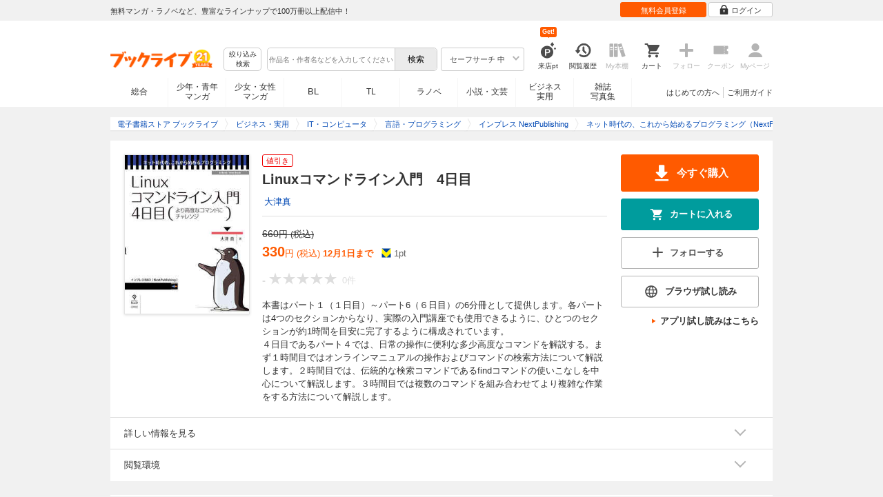

--- FILE ---
content_type: application/javascript
request_url: https://res.booklive.jp/resources/a/dist/common/ToggleMenu.js?9e616344
body_size: 503
content:
var ToggleMenu=function(){function ToggleMenu(listSelector,listTargetSelector,keepOpen,parentSelector){if(keepOpen===void 0){keepOpen=false}var _this=this;this._listSelector=listSelector;this._toggleList=null;this._toggleTarget=null;this._keepOpen=keepOpen;if(typeof parentSelector==="string"){var element=document.querySelector(parentSelector);this._parentElement=element instanceof HTMLElement?element:document}else if(parentSelector instanceof HTMLElement){this._parentElement=parentSelector}else{this._parentElement=document}document.addEventListener("DOMContentLoaded",function(){_this._init(listSelector,listTargetSelector)})}ToggleMenu.prototype._init=function(listSelector,listTargetSelector){var _this=this;this._toggleList=this._parentElement.querySelector(listSelector);this._toggleTarget=this._parentElement.querySelector(listTargetSelector);if(this._toggleList&&this._toggleTarget){this._toggleList.classList.remove("is-active");this._toggleTarget.style.display="none";if(this._parentElement instanceof HTMLElement){this._parentElement.classList.remove("is-open")}this._toggleList.addEventListener("click",function(event){event.stopPropagation();if(_this._keepOpen){_this._open()}else{_this._toggle()}});if(!this._keepOpen){window.addEventListener("click",function(event){return _this._menuHide(event)})}}};ToggleMenu.prototype._open=function(){if(this._toggleList&&this._toggleTarget){this._toggleList.classList.add("is-active");this._toggleTarget.style.display="block";if(this._parentElement instanceof HTMLElement){this._parentElement.classList.add("is-open")}}};ToggleMenu.prototype._toggle=function(){if(this._toggleList&&this._toggleTarget){this._toggleList.classList.toggle("is-active");var _displayStyle=this._toggleList.classList.contains("is-active")?"block":"none";this._toggleTarget.style.display=_displayStyle;if(this._toggleList.classList.contains("is-active")){if(this._parentElement instanceof HTMLElement){this._parentElement.classList.add("is-open")}}else{if(this._parentElement instanceof HTMLElement){this._parentElement.classList.remove("is-open")}}}};ToggleMenu.prototype._menuHide=function(event){var targetElement=event.target;if(targetElement instanceof Element){var isInsideParent=this._parentElement.contains(targetElement);var matchesSelector=targetElement.matches(this._listSelector);if(isInsideParent&&!matchesSelector&&this._toggleList&&this._toggleTarget){this._toggleList.classList.remove("is-active");this._toggleTarget.style.display="none";if(this._parentElement instanceof HTMLElement){this._parentElement.classList.remove("is-open")}}else if(!isInsideParent&&this._toggleList&&this._toggleTarget){this._toggleList.classList.remove("is-active");this._toggleTarget.style.display="none";if(this._parentElement instanceof HTMLElement){this._parentElement.classList.remove("is-open")}}}};return ToggleMenu}();export{ToggleMenu};


--- FILE ---
content_type: application/javascript;charset=utf-8
request_url: https://recommend.booklive.jp/log?callback=jQuery17105019491337714821_1764353947234&jsonString=%7B%22bl_track%22%3A%22b4ed9b0ac51c48c609f6b54bbff007b2%22%2C%22type%22%3A%221%22%2C%22bookstore_group_id%22%3A%2200000%22%2C%22title_list%22%3A%5B%7B%22title_id%22%3A%22340196%22%2C%22vol_no%22%3A%22004%22%7D%5D%7D&_=1764353949474
body_size: 110
content:
jQuery17105019491337714821_1764353947234({"success":true,"sequenceNumber":"49668979842232002512123971822571179812079317431380606978","shardId":"shardId-000000000000"})

--- FILE ---
content_type: application/javascript
request_url: https://res.booklive.jp/resources/a/sp/common/js/ga_versioncheck.js?b769bd4c
body_size: 533
content:
var iOSVersionCheck=function iOSVersionCheck(target){if(!target){return false}var ua=navigator.userAgent?navigator.userAgent:"";var iosApp=isWebView&&isIos?true:false;if(/iP(hone|od|ad)/.test(ua)&&!iosApp){var v=ua.match(/OS (\d+)_(\d+)_?(\d+)?/);var versions=[parseInt(v[1],10),parseInt(v[2],10),parseInt(v[3]||0,10)];var version=versions[0];if(version&&version<parseInt(target,10)){return true}}return false};var androidVersionCheck=function androidVersionCheck(target){if(!target){return false}var ua=navigator.userAgent.toLowerCase();if(ua.indexOf("android")){var version=ua.substr(ua.indexOf("android")+8,3);if(version&&parseFloat(version)<target){return true}}return false};


--- FILE ---
content_type: application/javascript
request_url: https://res.booklive.jp/resources/a/pc/common/js/download.js?626af27f
body_size: 868
content:
var BookLiveProductDownloadFirst=function BookLiveProductDownloadFirst(){this.target=$(".product_read_reader a");this.base=$(".pop_stage");this.panel=null;this.close01=null;this.download=null;this.balloon=null;this.init()};BookLiveProductDownloadFirst.prototype.init=function(){this.target.click($.proxy(this.onClick,this));$(window).resize($.proxy(this.onResize,this));$(window).scroll($.proxy(this.onScroll,this));if(this.base.length==0)this.base=$("<div class=\"pop_stage\"></div>").appendTo($("body"))};BookLiveProductDownloadFirst.prototype.getPanel=function(){$.get("/page/index/parts/download/first?is_body_only=1",$.proxy(this.onSuccess,this))};BookLiveProductDownloadFirst.prototype.onSuccess=function(data){this.panel=$(data);$("div.pop_window_inner",this.panel).parent().attr("id","popup_window");this.panel.appendTo($("body")).hide();this.setElement();this.setEvent();this.show()};BookLiveProductDownloadFirst.prototype.onResize=function(data){if(this.panel!=null&&!this.panel.is(":hidden"))this.setPanelPosition()};BookLiveProductDownloadFirst.prototype.onScroll=function(data){if(this.panel!=null&&!this.panel.is(":hidden"))this.setPanelPosition()};BookLiveProductDownloadFirst.prototype.onClick=function(event){if(this.panel==null)this.getPanel();else this.show();return false};BookLiveProductDownloadFirst.prototype.onClickClose=function(event){this.hide();return false};BookLiveProductDownloadFirst.prototype.onClickDonwload=function(event){this.panel.find(".pop_device_read").hide();this.panel.find(".pop_device_btn").hide();this.panel.find(".pop_device_os").hide();this.panel.find(".pop_tour_thanks").show();return false};BookLiveProductDownloadFirst.prototype.setBaseSize=function(data){this.base.height($(document).height()+50)};BookLiveProductDownloadFirst.prototype.setPanelPosition=function(width,height){var x=($(window).width()-width)*0.5;var y=($(window).height()-height)*0.5+$(window).scrollTop();this.panel.css({"top":parseInt(y),"left":parseInt(x)})};BookLiveProductDownloadFirst.prototype.setElement=function(){this.base.css({"position":"absolute","display":"none","top":"0px","left":"0px"});this.panel.css("position","absolute");this.close01=this.panel.find(".pop_close_icon a");this.close02=this.panel.find(".pop_close a");this.download=this.panel.find(".pop_device_btn p a");this.balloon=new BookLiveBlackBalloon(this.close01,"\u9589\u3058\u308B")};BookLiveProductDownloadFirst.prototype.setEvent=function(){this.base.click($.proxy(this.onClickClose,this));this.close01.click($.proxy(this.onClickClose,this));this.close02.click($.proxy(this.onClickClose,this));this.download.click($.proxy(this.onClickDonwload,this))};BookLiveProductDownloadFirst.prototype.show=function(){this.setBaseSize();this.setPanelPosition(860,640);this.panel.find(".pop_device_read").show();this.panel.find(".pop_device_btn").show();this.panel.find(".pop_device_os").show();this.panel.find(".pop_tour_thanks").hide();this.base.show();this.panel.fadeIn(200)};BookLiveProductDownloadFirst.prototype.hide=function(){this.balloon.hide();this.panel.hide();this.base.hide()};var BookLiveProductConfirmApp=function BookLiveProductConfirmApp(){this.base=$(".pop_stage");this.panel=null;this.init()};BookLiveProductConfirmApp.prototype.init=function(){$(window).resize($.proxy(this.onResize,this));$(window).scroll($.proxy(this.onScroll,this));if(this.base.length==0)this.base=$("<div class=\"pop_stage\"></div>").appendTo($("body"))};BookLiveProductConfirmApp.prototype.getPanel=function(url){$.get(url,$.proxy(this.onSuccess,this))};BookLiveProductConfirmApp.prototype.onSuccess=function(data){this.panel=$(data);$("div.pop_window_inner",this.panel).parent().attr("id","popup_window");this.panel.appendTo($("body")).hide();this.setElement();this.setEvent();this.show()};BookLiveProductConfirmApp.prototype.open=function(url){if(this.panel==null)this.getPanel(url);else this.show();return false};BookLiveProductConfirmApp.prototype.onResize=function(data){if(this.panel!=null&&!this.panel.is(":hidden"))this.setPanelPosition()};BookLiveProductConfirmApp.prototype.onScroll=function(data){if(this.panel!=null&&!this.panel.is(":hidden"))this.setPanelPosition()};BookLiveProductConfirmApp.prototype.onClickClose=function(event){this.hide();return false};BookLiveProductConfirmApp.prototype.setBaseSize=function(data){this.base.height($(document).height()+50)};BookLiveProductConfirmApp.prototype.setPanelPosition=function(width,height){var x=($(window).width()-width)*0.5;var y=($(window).height()-height)*0.5+$(window).scrollTop();this.panel.css({"top":parseInt(y),"left":parseInt(x)})};BookLiveProductConfirmApp.prototype.setElement=function(){this.base=$(".pop_stage");this.base.css({"position":"absolute","display":"none","top":"0px","left":"0px"});this.panel.css("position","absolute");this.close01=this.panel.find(".pop_close_icon a");this.close02=this.panel.find(".pop_close a")};BookLiveProductConfirmApp.prototype.setEvent=function(){this.base.click($.proxy(this.onClickClose,this));this.close01.click($.proxy(this.onClickClose,this));this.close02.click($.proxy(this.onClickClose,this))};BookLiveProductConfirmApp.prototype.show=function(){this.setBaseSize();this.setPanelPosition(860,640);this.base.show();this.panel.fadeIn(200)};BookLiveProductConfirmApp.prototype.hide=function(){this.panel.hide();this.base.hide()};
